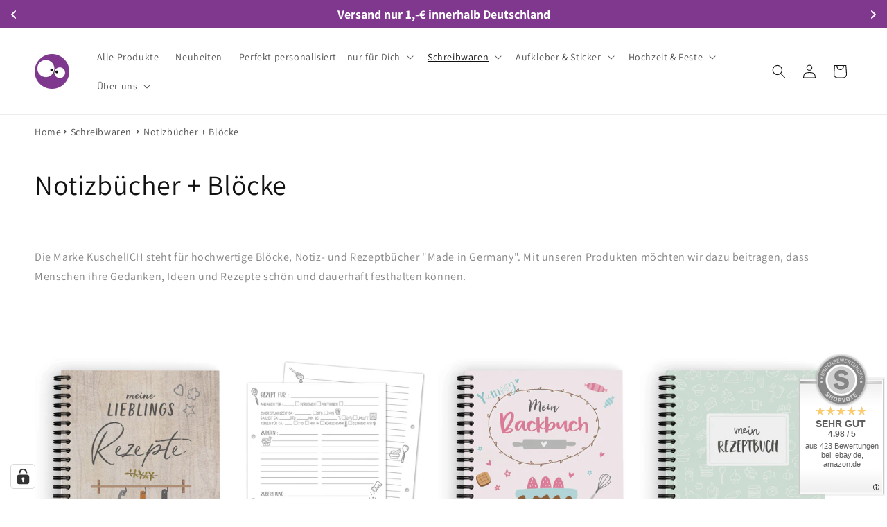

--- FILE ---
content_type: application/javascript; charset=utf-8
request_url: https://cs.complianz.io/cookie-solution/confs/js/43858661.js
body_size: -177
content:
_cmplc.csRC = { consApiKey: '3e45ybt46dK5uyXRFycRlR5HyAi7q6zx', brand: 'Complianz', publicId: 'b19aa845-7ef1-41f7-b686-a68a8520da73', floatingGroup: false };
_cmplc.csEnabled = true;
_cmplc.csPurposes = [1,5,3,2];
_cmplc.cpUpd = 1750348868;
_cmplc.csFeatures = {"geolocation_setting":true,"compliance_solution_white_labeling":1,"rejection_recovery":false,"full_customization":true,"multiple_languages":true,"mobile_app_integration":false};
_cmplc.csT = null;
_cmplc.googleConsentModeV2 = true;
_cmplc.totalNumberOfProviders = 25;


--- FILE ---
content_type: application/x-javascript; charset=utf-8
request_url: https://bundler.nice-team.net/app/shop/status/kuschelich.myshopify.com.js?1769453075
body_size: -384
content:
var bundler_settings_updated='1748980876c';